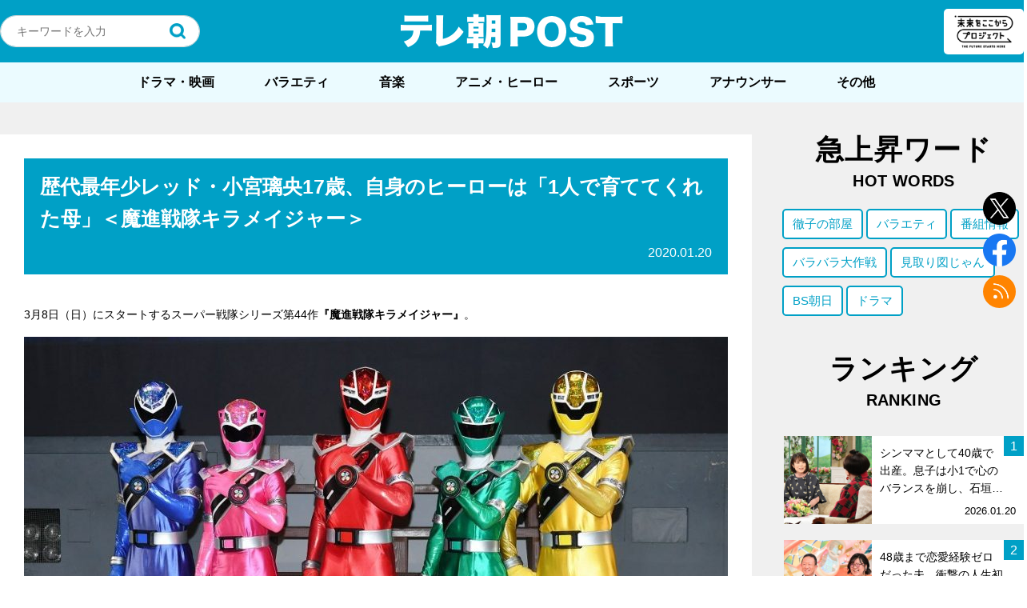

--- FILE ---
content_type: text/html; charset=utf-8
request_url: https://www.google.com/recaptcha/api2/aframe
body_size: 269
content:
<!DOCTYPE HTML><html><head><meta http-equiv="content-type" content="text/html; charset=UTF-8"></head><body><script nonce="NebWIuPR6WNX7kY4bbk4MA">/** Anti-fraud and anti-abuse applications only. See google.com/recaptcha */ try{var clients={'sodar':'https://pagead2.googlesyndication.com/pagead/sodar?'};window.addEventListener("message",function(a){try{if(a.source===window.parent){var b=JSON.parse(a.data);var c=clients[b['id']];if(c){var d=document.createElement('img');d.src=c+b['params']+'&rc='+(localStorage.getItem("rc::a")?sessionStorage.getItem("rc::b"):"");window.document.body.appendChild(d);sessionStorage.setItem("rc::e",parseInt(sessionStorage.getItem("rc::e")||0)+1);localStorage.setItem("rc::h",'1769440459113');}}}catch(b){}});window.parent.postMessage("_grecaptcha_ready", "*");}catch(b){}</script></body></html>

--- FILE ---
content_type: application/javascript; charset=utf-8
request_url: https://fundingchoicesmessages.google.com/f/AGSKWxUQWpK6mSxWsYltMYfv8XYraT9E345QcNvmhpE5zfUCtG3XE9-vuBV1jcrW42QOoo2n715nVFIvj19K1KEbMV4XMufy0tx3PlIoozW_IGchuKpPUarXBa2XgG2dD9F0CHbRLqGOmUCDuHAUUa8nSewrI_QQugabdjb225OQjKK_5j48N8Oy_Xb3rd0_/__ad728x90._longad_/exads-_blogads_/advertisingbanner1.
body_size: -1290
content:
window['7ba9e8cb-e9df-4ee7-a364-b375dc2e763b'] = true;